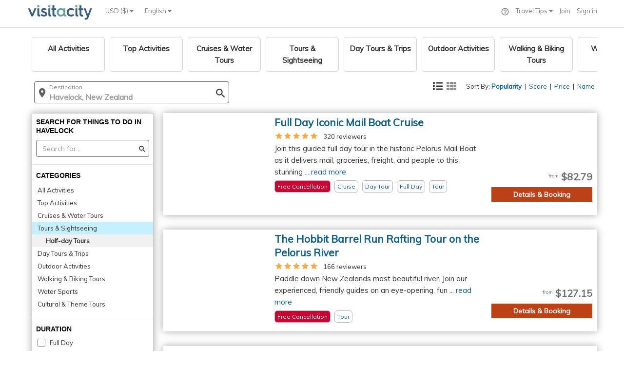

--- FILE ---
content_type: text/html;charset=UTF-8
request_url: https://www.visitacity.com/en/havelock/activities/halfday-tours
body_size: 6403
content:
<!DOCTYPE html>
<html>
<head>

	<script data-termly-config>
	  window.TERMLY_CUSTOM_BLOCKING_MAP = {
	    "accounts.google.com":"essential",
	    "appleid.cdn-apple.com":"essential",
	    "connect.facebook.net":"essential"
	  }
	</script>
	<script type="text/javascript" src="https://app.termly.io/resource-blocker/1ad3cacf-4210-4f5a-b5ec-7a767e2408f7?autoBlock=on" ></script>
	
	<script type="text/JavaScript" src="https://d15ldvyocwqu5y.cloudfront.net/clm-20250518114522/scripts/common/timeTracking.js"></script>
	<script>
		var globPaPageHint = {};
	</script>
	<script>
		//fix URL
		
		
		var corePageLoadTiming = new TrackTiming("PageCoreLoadNew", "top_to_bottom",null,true);
		var individualPageLoadTiming = new TrackTiming("PageCoreLoadNew", "single_page_load",null,true);
		try {
			individualPageLoadTiming.startTime = window.performance.timing.connectStart;	
		} catch (err) {
			console.error("Unable to get start time " + err);
		}
		
	</script>
	<script type="text/JavaScript" src="https://d15ldvyocwqu5y.cloudfront.net/clm-20250518114522/scripts/lib/jquery.js"></script>
	<script src="https://d15ldvyocwqu5y.cloudfront.net/clm-20250518114522/scripts/lib/raven.min.js"></script>
	<!-- <script>Raven.config('https://0661163eff1e4f7ba84745a9222d2a9f@sentry.io/246084').install();</script> -->
	













    <!-- Meta -->
    <meta http-equiv="content-type" content="text/html; charset=UTF-8" />
    
    <!-- Facebook -->
    		
		<meta property="og:image" content="https://d15ldvyocwqu5y.cloudfront.net/images/uploaded-new/227174">
	
    
    
    <meta property="og:title" content="Havelock Activities - 3 Suggested Activities | Visit A City" />
    <meta property="og:description" content="Plan your visit to Havelock with complete information on all Havelock activities - Full Day Iconic Mail Boat Cruise, The Hobbit Barrel Run Rafting Tour on the Pelorus River, From Havelock to Marlborou" />
	<meta property="fb:app_id" content="150153265190737" /> 
	           
	<meta name="keywords" content="Havelock Activities" >
	<meta name="description" content="Plan your visit to Havelock with complete information on all Havelock activities - Full Day Iconic Mail Boat Cruise, The Hobbit Barrel Run Rafting Tour on the Pelorus River, From Havelock to Marlborou" >
	<title>Havelock Activities - 3 Suggested Activities | Visit A City</title>
    <meta name="author" content="">
    <base href="/">

    <!-- Important: for google web master tools -->
    <meta name="google-site-verification" content="BMsr1erzsnjdaMeva1yJk95JfrZ0bBvXV4OqMWNNwcg">
    <!-- Import: for bing web master tools -->
    <meta name="msvalidate.01" content="5ECE41892CB9525A3D269B633DF7A8CA">
    
    <script type="application/ld+json">
    {
      "@context": "https://schema.org",
      "@type": "BreadcrumbList",
      "itemListElement": [{
        "@type": "ListItem",
        "position": 1,
        "name": "Paris Trip Planning",
        "item": "https://www.visitacity.com/en/paris"
      },{
        "@type": "ListItem",
        "position": 2,
        "name": "Things to do in Oahau",
        "item": "https://www.visitacity.com/en/oahu/activities/all-activities"
      },{
        "@type": "ListItem",
        "position": 3,
        "name": "Trip Planning",
		"item": "https://www.visitacity.com"
      },{
        "@type": "ListItem",
        "position": 4,
        "name": "Las Vegas Attractions & Maps",
		"item": "https://www.visitacity.com/en/las-vegas"
      }]
    }
    </script>
	 <script type="application/ld+json">
    	{
      		"@context": "https://schema.org",
      		"@type": "Organization",
      		"url": "https://www.visitacity.com",
      		"logo": "https://visitacity.com/images/logo7.jpg"
    	}
    </script>
	<meta http-equiv="X-UA-Compatible" content="IE=edge">
   	<meta name="viewport" content="width=device-width, initial-scale=1">
   	<meta name="agd-partner-manual-verification" />
   	<script type="text/javascript" src="https://appleid.cdn-apple.com/appleauth/static/jsapi/appleid/1/en_US/appleid.auth.js"></script>
   	<script type="text/JavaScript">
   		var newActivitiesVersion = "";
   		var fbqContentType = "destination";
   		var globExprVars = {};
   		var globExprWeb = {};
   		var googleMapsKey = 'AIzaSyDtok-loCyHEtG3W7NAqKRTc36aTsHf-rk'
   		var globalExprDfdDesktop = jQuery.Deferred();
   		var lastModJson = '{"curCity":"clm-20250318122912","curCityPa":"clm-20260121010032","curCityPaPrice":"clm-20260126004638","curCityOpeningHours":"","curCityId":"7796","curCityLn":"havelock","curCityDestinationOverrideId":"null","cityOne":"clm-20260121010032"}';
   		var lastMod1Json = 'null';
   		var itrName = "null";
   		var siteVersion = "";
    	var appRoot = "https://www.visitacity.com";
    	var appDyn = "https://d15ldvyocwqu5y.cloudfront.net/clm-20250518114522";
    	var jsonRoot = "https://d15ldvyocwqu5y.cloudfront.net";
    	var appWebRoot = appRoot + "/ngApp/website";
    	var imagesCdn = "https://d15ldvyocwqu5y.cloudfront.net/images";
    	var appRootNoPort = 'http://www.visitacity.com';
    	var appImagesFolder = 'https://d15ldvyocwqu5y.cloudfront.net/images';
    	var appImagesDynamicFolder = 'https://d15ldvyocwqu5y.cloudfront.net/images/uploaded-new/';
    	var mainPath = "ngApp/website/main/main";
    	var useBundle = "clm-20250518114522homeBundle.js".indexOf("homeBundle.js") > 0 ? true : false;
    	var requireAr = useBundle ? ["ngApp/website/main/clm-20250518114522templates"] : [];
    	var isHttps = true;
    	var redirectApi = false;
    	if (isHttps) {
    		appRoot = appRoot.replace("http:", "https:");
    		appRootNoPort = appRootNoPort.replace("http:", "https:");
    		appDyn = appDyn.replace("http:", "https:");
    		jsonRoot = jsonRoot.replace("http:", "https:");
    		appWebRoot = appWebRoot.replace("http:", "https:");
    		imagesCdn = imagesCdn.replace("http:", "https:");
    		appImagesDynamicFolder = appImagesDynamicFolder.replace("http:", "https:");
    		appImagesFolder = appImagesFolder.replace("http:", "https:");
    	}
    	
    	try {
    		globExprWeb["EXPRJSON"]=[{"v":1,"opts":{"t":[{"el":"expr-activities-viator-new-link-off1","p":0},{"el":"expr-activities-viator-new-link-off2","p":0},{"el":"expr-activities-viator-new-link-on","p":100}],"d":[{"el":"expr-activities-viator-new-link-off1","p":0},{"el":"expr-activities-viator-new-link-off2","p":0},{"el":"expr-activities-viator-new-link-on","p":100}]},"sd":"2024-07-21","n":"New Viator Links","p":"All","s":"Running","ea":"expr-activities-viator-new-link","ud":"2024-08-04"},{"v":1,"opts":{"t":[{"el":"activity-ver-2-off1","p":30},{"el":"activity-ver-2-off2","p":35},{"el":"activity-ver-2-on","p":35}],"d":[{"el":"activity-ver-2-off1","p":30},{"el":"activity-ver-2-off2","p":35},{"el":"activity-ver-2-on","p":35}]},"sd":"2023-11-28","n":"test","p":"Activity page ver2","s":"Running","ea":"activity-ver-2","ud":"2024-08-03"}]	
    	} catch (Err) {}
    	
    	
    	var ieVersion = null;
    	ieVersion =  (function(){
    	    var undef,rv = -1; // Return value assumes failure.
    	    var ua = window.navigator.userAgent;
    	    var msie = ua.indexOf('MSIE ');
    	    var trident = ua.indexOf('Trident/');

    	    if (msie > 0) {
    	        // IE 10 or older => return version number
    	        rv = parseInt(ua.substring(msie + 5, ua.indexOf('.', msie)), 10);
    	    } else if (trident > 0) {
    	        // IE 11 (or newer) => return version number
    	        var rvNum = ua.indexOf('rv:');
    	        rv = parseInt(ua.substring(rvNum + 3, ua.indexOf('.', rvNum)), 10);
    	    } else {
    	    	//try edge
    	    	 msie = ua.indexOf('Edge');
    	    	 if (msie > 0) {
    	    		 rv = parseInt(ua.substring(msie + 5, ua.indexOf('.', msie)), 10);
    	    	 }
    	    }
			
    	    return ((rv > -1) ? rv : null);
    	}());
		
		function reloadForWhitePage(counterName,errMsg) {
			if (counterName == null) {
				counterName = "vacReloadCounterJquery";
			}
			 var counter = localStorage.getItem(counterName);
	    	 if (counter == null) {
	    		 counter = 0;
	    	 }
	    	 counter++;
	    	 localStorage.setItem(counterName, counter);
	    	 if (errMsg) {
	    		 localStorage.setItem("errMsg", errMsg);
	    	 }
	    	 if (counter <= 10) {
	    		 setTimeout(function(){ location.reload(); }, 500);
	    	 } else {
	    		 setTimeout(function(){ window.location.assign(appRoot + "/error") }, 500);
	    		 var errMsg = localStorage.getItem("errMsg");
                 fireEvent("whitePageError", "maxed out", counterName + "-" + errMsg);
	    	 }
		}
	
		function resetForWhitePage(counterName) {
			
			var counter = localStorage.getItem(counterName);
			if (counter != null) {
				var errMsg = localStorage.getItem("errMsg");
				localStorage.removeItem("errMsg");
	        	localStorage.removeItem(counterName);
	        	fireEvent("whitePageError", "resolved ok", counter + " - " + counterName + " errMsg:" + errMsg);
	        }
		}
		
		function onLoadFuncs() {
			   // be the first ready function - handle header menu
	        $(document).ready(function() {	  
	        	if (typeof(handleHeader) != "undefined") {
	        		handleHeader();	
	        	}
	        });
			   
	    	$(window).load(function() {
				corePageLoadTiming.send();
			});
		}
    </script>
    
	<script type="text/JavaScript" src="https://d15ldvyocwqu5y.cloudfront.net/clm-20250518114522/scripts/globals.js"></script>
	
	<script type="text/JavaScript">
		
	</script>
	


<!-- Required to support IE < 9 -->
<!--[if lt IE 9]>
	<script type="text/javascript" src="https://d15ldvyocwqu5y.cloudfront.net/scripts/lib/require.js"></script>
    <link rel="stylesheet" href="https://www.visitacity.com/css/unify/plugins/bootstrap/css/bootstrap.min.css" />
	<script type="text/javascript" src="https://d15ldvyocwqu5y.cloudfront.net/scripts/unify/jquery/jquery-migrate.min.js"></script>
    <script src="https://d15ldvyocwqu5y.cloudfront.net/scripts/lib/respond.js"></script>
    <script src="https://d15ldvyocwqu5y.cloudfront.net/scripts/lib/html5shiv.js"></script>
    <script src="https://d15ldvyocwqu5y.cloudfront.net/scripts/lib/placeholder-IE-fixes.js"></script>
    <script src="https://d15ldvyocwqu5y.cloudfront.net/scripts/lib/ie-fixes.js"></script>
	<script type="text/javascript" src="https://www.visitacity.com/scripts/unify/bootstrap/js/bootstrap.min.js"></script>
	<link type="text/css" href="https://d15ldvyocwqu5y.cloudfront.net/css/jquery.qtip.min.css" rel="stylesheet" media="all" />
    <link rel="stylesheet" href="https://d15ldvyocwqu5y.cloudfront.net/css/unify/css/style.css" />
	<link rel="stylesheet" href="https://d15ldvyocwqu5y.cloudfront.net/css/unify/plugins/font-awesome/css/font-awesome.min.css"/>
    <link rel="stylesheet" href="https://d15ldvyocwqu5y.cloudfront.net/css/newHome.css"/>
	<link rel="stylesheet" href="https://d15ldvyocwqu5y.cloudfront.net/css/ie8.css"/>
	<link rel="stylesheet" href="https://d15ldvyocwqu5y.cloudfront.net/scripts/lib/argument.css"/>
	<script src="https://ajax.googleapis.com/ajax/libs/angularjs/1.2.27/angular.min.js"></script>
	<script src="https://code.angularjs.org/1.2.27/angular-animate.min.js"></script>
	<script src="https://code.angularjs.org/1.2.27/angular-route.js"></script>
	<script src="https://d15ldvyocwqu5y.cloudfront.net/scripts/lib/angular-slider.js"></script>
	<script src="https://d15ldvyocwqu5y.cloudfront.net/scripts/lib/angular-ellipsis.min.js"></script>
	<script src="https://d15ldvyocwqu5y.cloudfront.net/scripts/lib/ns-popover.js"></script>
	<link rel="stylesheet"href="https://d15ldvyocwqu5y.cloudfront.net/css/jquery-ui-smoothness/jquery-ui.1.11.4.min.css"/>
<![endif]-->

    <!-- Favicon -->
    <link rel="icon" type="image/png" href="https://d15ldvyocwqu5y.cloudfront.net/images/visit_ico_transparent.ico">
    <!-- omnibox search -->
    <link rel="search" href="https://d15ldvyocwqu5y.cloudfront.net/scripts/omnibox.xml" type="application/opensearchdescription+xml" title="visitacity.com" />
    <link href="https://d15ldvyocwqu5y.cloudfront.net/clm-20250518114522/css/MyFontsWebfontsKit.css" rel="stylesheet" type="text/css">
    <!-- <script>
			addLinkToPage(appDyn + "/css/MyFontsWebfontsKit.css");
	</script> -->
	<link href="https://fonts.googleapis.com/css?family=Muli|Open+Sans" rel="stylesheet">
	<style type="text/css">
		@font-face {
		  font-family: 'Material Icons';
		  font-style: normal;
		  font-weight: 400;
		  src: url(https://d15ldvyocwqu5y.cloudfront.net/clm-20250518114522/css/material-design/iconfont/MaterialIcons-Regular.eot); /* For IE6-8 */
		  src: local('Material Icons'),
		       local('MaterialIcons-Regular'),
		       url(https://d15ldvyocwqu5y.cloudfront.net/clm-20250518114522/css/material-design/iconfont/MaterialIcons-Regular.woff2) format('woff2'),
		       url(https://d15ldvyocwqu5y.cloudfront.net/clm-20250518114522/css/material-design/iconfont/MaterialIcons-Regular.woff) format('woff'),
		       url(https://d15ldvyocwqu5y.cloudfront.net/clm-20250518114522/css/material-design/iconfont/MaterialIcons-Regular.ttf) format('truetype');
		}
	</style>
	<!-- Facebook Pixel Code -->
		<script>
			!function(f,b,e,v,n,t,s){if(f.fbq)return;n=f.fbq=function(){n.callMethod?
			n.callMethod.apply(n,arguments):n.queue.push(arguments)};if(!f._fbq)f._fbq=n;
			n.push=n;n.loaded=!0;n.version='2.0';n.queue=[];t=b.createElement(e);t.async=!0;
			t.src=v;s=b.getElementsByTagName(e)[0];s.parentNode.insertBefore(t,s)}(window,
			document,'script','https://connect.facebook.net/en_US/fbevents.js');
			fbq('init', '1173040572718182');
			fbq('track', "PageView");
		</script>
	<!-- End Facebook Pixel Code -->
	
	<script src="https://d15ldvyocwqu5y.cloudfront.net/clm-20250518114522/scripts/lib/qrcode.min.js"></script>
	
	<!-- TrustBox script
		<script type="text/javascript" src="https://widget.trustpilot.com/bootstrap/v5/tp.widget.bootstrap.min.js" async></script>
	End Trustbox script -->
	
	<!-- Google Analytics -->
	<script>
		(function(i,s,o,g,r,a,m){i['GoogleAnalyticsObject']=r;i[r]=i[r]||function(){
		(i[r].q=i[r].q||[]).push(arguments)},i[r].l=1*new Date();a=s.createElement(o),
		m=s.getElementsByTagName(o)[0];a.async=1;a.src=g;m.parentNode.insertBefore(a,m)
		})(window,document,'script','//www.google-analytics.com/analytics.js','ga');
	
		ga('create', 'UA-42624855-1', 'auto',{ cookieFlags: "SameSite=None; Secure" });
		ga('require', 'GTM-KGH99Q6');
		ga('send', 'pageview');
	</script>
	
	<!-- Google tag (gtag.js) -->
    <script async src=https://www.googletagmanager.com/gtag/js?id=AW-947009957></script>
    <script>
      window.dataLayer = window.dataLayer || [];
      function gtag(){dataLayer.push(arguments);}
      gtag('js', new Date());

      gtag('config', 'AW-947009957', {'send_page_view': false});
      gtag('config', 'G-8Z2SFYPNGG');
    </script>  

	<!-- Twitter conversion tracking base code -->
    <script>
      !function(e,t,n,s,u,a){e.twq||(s=e.twq=function(){s.exe?s.exe.apply(s,arguments):s.queue.push(arguments);
      },s.version='1.1',s.queue=[],u=t.createElement(n),u.async=!0,u.src='https://static.ads-twitter.com/uwt.js',
      a=t.getElementsByTagName(n)[0],a.parentNode.insertBefore(u,a))}(window,document,'script');
      twq('config','ocfgn');
    </script>
    <!-- End Twitter conversion tracking base code -->
	
	<!-- Google One Tap -->
	<script src="https://accounts.google.com/gsi/client" async defer></script>
	
	<!-- adsense 
	<script data-ad-client="ca-pub-1804473019254286" async src="https://pagead2.googlesyndication.com/pagead/js/adsbygoogle.js"></script>
	-->
	
	<style>.async-hide { opacity: 0 !important} </style>
	<!-- <script type="text/javascript">
	
		   // fix to support object inhertiance in IE
	        if (typeof Object.create != 'function') {
	            Object.create = function (o) {
	                function F() { }
	                F.prototype = o;
	                return new F();
	            };
	        }  		
		    
		    //Need to move this from here
	        var _gaq = _gaq || [];
			  _gaq.push(['_setAccount', 'UA-42624855-1']);
			  _gaq.push(['_setSiteSpeedSampleRate', 100]);
			  
			  if (typeof(skipTrackPageView) == "undefined" || skipTrackPageView == false) {
				  if (typeof(alternateTrackPageView) != "undefined" &&  alternateTrackPageView != null) {
					  _gaq.push(['_trackPageview', alternateTrackPageView]);
				  }
				  else {
					  _gaq.push(['_trackPageview']);
				  } 	  
			  }

			  (function() {
			    var ga = document.createElement('script'); ga.type = 'text/javascript'; ga.async = true;
			    ga.src = ('https:' == document.location.protocol ? 'https://' : 'http://') + 'stats.g.doubleclick.net/dc.js';
			    var s = document.getElementsByTagName('script')[0]; s.parentNode.insertBefore(ga, s);
			  })();

		</script> -->
	
	<!--[if lte IE 8]>
		<script type="text/JavaScript" src="https://d15ldvyocwqu5y.cloudfront.net/clm-20250518114522/scripts/main.js"></script>
	<![endif]-->
	
	<![if gt IE 8 | !IE]>
		<!-- <script src="//d2wy8f7a9ursnm.cloudfront.net/bugsnag-2.min.js" data-apikey="3f9699acf99f2202c8f0d6b28575b298"></script> -->
		<script type="text/JavaScript" src="https://d15ldvyocwqu5y.cloudfront.net/clm-009/scripts/lib/3rd_parties.js"></script>
		<link href="https://d15ldvyocwqu5y.cloudfront.net/css/clm-20250518114522cssBundle.css" rel="stylesheet" type="text/css"/>
		<script type="text/JavaScript" src="https://d15ldvyocwqu5y.cloudfront.net/scripts/clm-20250518114522homeBundle.js"></script>
		
	<![endif]>
	<!--[if lte IE 9]>
		<!-- IE 9 load newHome css instead of the import -->
		<link href="https://d15ldvyocwqu5y.cloudfront.net/clm-20250518114522/css/newHome.css" rel="stylesheet" type="text/css"/>
	<![endif]-->
</head>	

<body style="overflow-y: scroll">
	
	
	
<div  ng-view id="main-content-app" class="wrapper" autoscroll="true"></div>


	<!-- Google Code for Remarketing Tag -->
	<!--------------------------------------------------
	Remarketing tags may not be associated with personally identifiable information or placed on pages related to sensitive categories. See more information and instructions on how to setup the tag on: http://google.com/ads/remarketingsetup
	--------------------------------------------------->
	<script type="text/javascript">
	/* <![CDATA[ */
	var google_conversion_id = 996587795;
	var google_custom_params = window.google_tag_params;
	var google_remarketing_only = true;
	/* ]]> */
	</script>
	<script type="text/javascript" src="//www.googleadservices.com/pagead/conversion.js"></script>
	<noscript>
	<div style="display:inline;">
	<img height="1" width="1" style="border-style:none;" alt="" src="//googleads.g.doubleclick.net/pagead/viewthroughconversion/996587795/?value=0&amp;guid=ON&amp;script=0"/>
	</div>
	<img height="1" width="1" style="display:none" src="https://www.facebook.com/tr?id=1173040572718182&ev=PageView&noscript=1" />
	</noscript>
	<!-- Microsoft (bing) code for  remarketing-->
	<script>(function(w,d,t,r,u){var f,n,i;w[u]=w[u]||[],f=function(){var o={ti:"5202522"};o.q=w[u],w[u]=new UET(o),w[u].push("pageLoad")},n=d.createElement(t),n.src=r,n.async=1,n.onload=n.onreadystatechange=function(){var s=this.readyState;s&&s!=="loaded"&&s!=="complete"||(f(),n.onload=n.onreadystatechange=null)},i=d.getElementsByTagName(t)[0],i.parentNode.insertBefore(n,i)})(window,document,"script","//bat.bing.com/bat.js","uetq");</script><noscript><img src="//bat.bing.com/action/0?ti=5202522&Ver=2" height="0" width="0" style="display:none; visibility: hidden;" /></noscript>

	
	<!-- PAGE LOAD ERROR -->
	<div style="display: none" id="websiteLoadError" class="container content">		
        <!--Error Block-->
        <div class="row">
            <div class="col-md-8 col-md-offset-2">
            	<div>
            		<img src="https://d15ldvyocwqu5y.cloudfront.net/images/logo7.jpg"  style="margin-top:15px"/>
            	</div>
                <div class="error-v1">
                    <span style="color: #777;font-size: 180px;line-height: 200px;padding-bottom: 20px">Oops!</span>
                    <span style="color: #555;display: block;font-size: 35px;font-weight: 200;">This is awkward.</span>
                    <p style="font-size: 15px">Visit A City is having some trouble loading.</p>
                    <p style="font-size: 15px">Please try again in a couple of minutes or send us an email to <a href="mailto:team@visitacity.com">team@visitacity.com</a>.</p>
                    <a class="btn-u btn-bordered" href="/">Go to our Home Page</a>
                </div>
            </div>
        </div>
        <!--End Error Block-->
    </div>
    <script type="text/javascript">
		if (typeof requireAngularBootstrap == 'undefined') {
			document.getElementById("websiteLoadError").style.display = "block";
	    	try {
	    		var category = "whitePageError";
	    		var action = "homeBundle not loaded";
	    		ga('send', 'event', category, action, null , null, {'nonInteraction': 1});
	    	} catch (err) {}
		}
	</script>	
</body>
</html>
<!-- END_FOOTER_MARK -->
